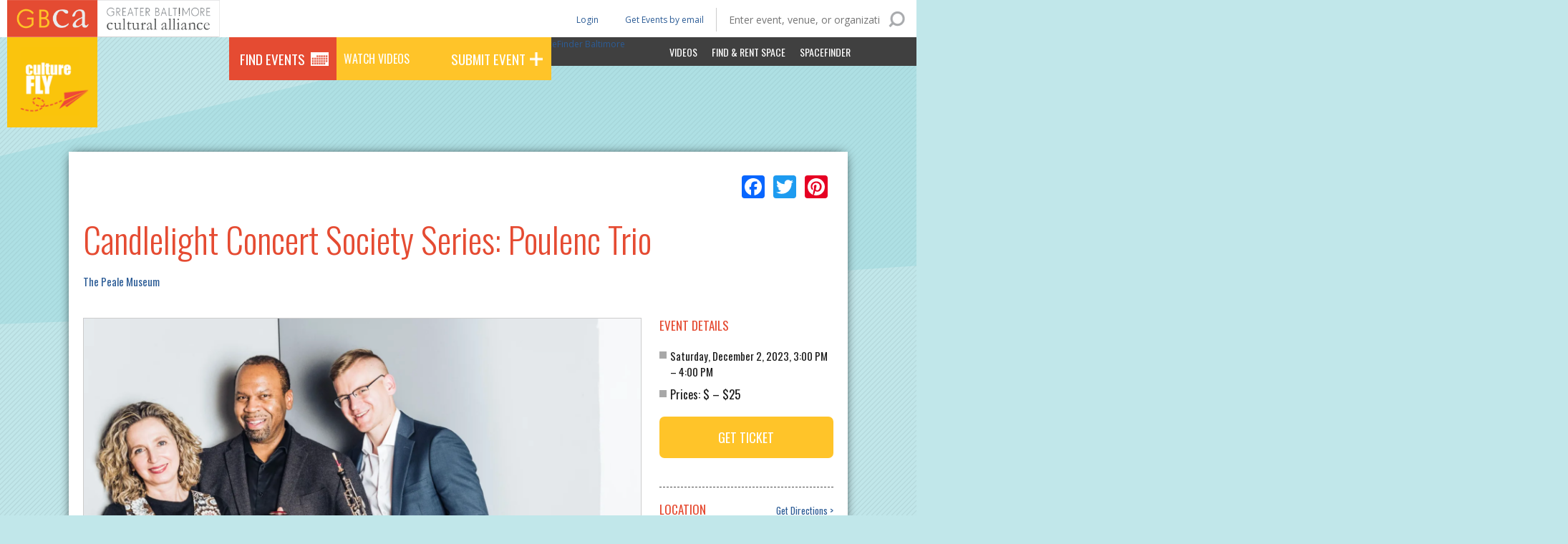

--- FILE ---
content_type: text/html; charset=utf-8
request_url: https://www.baltimoreculture.org/calendar/event/34316/candlelight-concert-society-series-poulenc-trio
body_size: 9281
content:
<!DOCTYPE html>
  <!--[if IEMobile 7]><html class="no-js ie iem7" lang="en" dir="ltr"><![endif]-->
  <!--[if lte IE 6]><html class="no-js ie lt-ie9 lt-ie8 lt-ie7" lang="en" dir="ltr"><![endif]-->
  <!--[if (IE 7)&(!IEMobile)]><html class="no-js ie lt-ie9 lt-ie8" lang="en" dir="ltr"><![endif]-->
  <!--[if IE 8]><html class="no-js ie lt-ie9" lang="en" dir="ltr"><![endif]-->
  <!--[if (gte IE 9)|(gt IEMobile 7)]><html class="no-js ie" lang="en" dir="ltr" prefix="fb: http://ogp.me/ns/fb# og: http://ogp.me/ns#"><![endif]-->
  <!--[if !IE]><!--><html class="no-js" lang="en" dir="ltr" prefix="fb: http://ogp.me/ns/fb# og: http://ogp.me/ns#"><!--<![endif]-->
<head>
  <title>Candlelight Concert Society Series: Poulenc Trio | Culture Fly</title>
  <meta charset="utf-8" />
<meta http-equiv="cleartype" content="on" />
<meta name="MobileOptimized" content="width" />
<meta name="HandheldFriendly" content="true" />
<link href="https://www.baltimoreculture.org/sites/default/themes/gbca_calendar/images/touch-icon-ipad-retina.png" sizes="144x144" rel="apple-touch-icon" />
<link href="https://www.baltimoreculture.org/sites/default/themes/gbca_calendar/images/touch-icon-iphone-retina.png" sizes="114x114" rel="apple-touch-icon" />
<link href="https://www.baltimoreculture.org/sites/default/themes/gbca_calendar/images/touch-icon-ipad.png" sizes="72x72" rel="apple-touch-icon" />
<link href="https://www.baltimoreculture.org/sites/default/themes/gbca_calendar/images/touch-icon-iphone.png" rel="apple-touch-icon" />
<link href="https://www.baltimoreculture.org/sites/default/themes/gbca_calendar/images/favicon.png" rel="icon" type="image/png" />
<link rel="profile" href="https://www.w3.org/1999/xhtml/vocab" />
<link rel="alternate" type="application/rss+xml" title="GBCA Member Press Releases" href="https://www.baltimoreculture.org/feed/press_release" />
<link rel="alternate" type="application/rss+xml" title="JobsPlus" href="https://www.baltimoreculture.org/feed/jobsplus" />
<link rel="alternate" type="application/rss+xml" title="The GBCA Blog" href="https://www.baltimoreculture.org/feed/blog" />
<meta name="X-UA-Compatible" content="IE=Edge,chrome=1" />
<meta name="description" content="Join us for world-class chamber music in Baltimore! The Candlelight Concert Society is thrilled to partner with The Peale for a new concert series, Candlelight at the Peale. Starting in December, three concerts will feature world-class, intimate chamber music and chats with artists." />
<meta name="viewport" content="width=device-width, initial-scale=1.0" />
<meta name="generator" content="Drupal 7 (https://www.drupal.org)" />
<link rel="canonical" href="https://www.baltimoreculture.org/calendar/event/34316/candlelight-concert-society-series-poulenc-trio" />
<link rel="shortlink" href="https://www.baltimoreculture.org/node/34316" />
<meta property="og:site_name" content="Greater Baltimore Cultural Alliance" />
<meta property="og:type" content="article" />
<meta property="og:url" content="https://www.baltimoreculture.org/calendar/event/34316/candlelight-concert-society-series-poulenc-trio" />
<meta property="og:title" content="Candlelight Concert Society Series: Poulenc Trio" />
<meta property="og:description" content="Join us for world-class chamber music in Baltimore! The Candlelight Concert Society is thrilled to partner with The Peale for a new concert series, Candlelight at the Peale. Starting in December, three concerts will feature world-class, intimate chamber music and chats with artists." />
<meta property="og:updated_time" content="2025-12-30T19:12:56-05:00" />
<meta name="twitter:card" content="summary" />
<meta name="twitter:url" content="https://www.baltimoreculture.org/calendar/event/34316/candlelight-concert-society-series-poulenc-trio" />
<meta name="twitter:title" content="Candlelight Concert Society Series: Poulenc Trio" />
<meta name="twitter:description" content="Join us for world-class chamber music in Baltimore! The Candlelight Concert Society is thrilled to partner with The Peale for a new concert series, Candlelight at the Peale. Starting in December," />
<meta property="article:published_time" content="2023-10-23T23:41:30-04:00" />
<meta property="article:modified_time" content="2025-12-30T19:12:56-05:00" />
  <style>
@import url("https://www.baltimoreculture.org/sites/all/themes/omega/omega/css/modules/system/system.base.css?t9843c");
@import url("https://www.baltimoreculture.org/sites/all/themes/omega/omega/css/modules/system/system.menus.theme.css?t9843c");
@import url("https://www.baltimoreculture.org/sites/all/themes/omega/omega/css/modules/system/system.messages.theme.css?t9843c");
@import url("https://www.baltimoreculture.org/sites/all/themes/omega/omega/css/modules/system/system.theme.css?t9843c");
@import url("https://www.baltimoreculture.org/sites/all/modules/contrib/ckeditor_accordion/css/ckeditor-accordion.css?t9843c");
@import url("https://www.baltimoreculture.org/sites/all/modules/contrib/date/date_api/date.css?t9843c");
@import url("https://www.baltimoreculture.org/sites/all/modules/contrib/date/date_popup/themes/datepicker.1.7.css?t9843c");
@import url("https://www.baltimoreculture.org/sites/all/modules/contrib/date/date_repeat_field/date_repeat_field.css?t9843c");
@import url("https://www.baltimoreculture.org/modules/node/node.css?t9843c");
@import url("https://www.baltimoreculture.org/sites/all/themes/omega/omega/css/modules/field/field.theme.css?t9843c");
@import url("https://www.baltimoreculture.org/sites/all/modules/contrib/views/css/views.css?t9843c");
@import url("https://www.baltimoreculture.org/sites/all/themes/omega/omega/css/modules/search/search.theme.css?t9843c");
@import url("https://www.baltimoreculture.org/sites/all/themes/omega/omega/css/modules/user/user.base.css?t9843c");
@import url("https://www.baltimoreculture.org/sites/all/themes/omega/omega/css/modules/user/user.theme.css?t9843c");
@import url("https://www.baltimoreculture.org/sites/all/modules/contrib/ckeditor/css/ckeditor.css?t9843c");
@import url("https://www.baltimoreculture.org/sites/all/modules/contrib/media/modules/media_wysiwyg/css/media_wysiwyg.base.css?t9843c");
</style>
<style>
@import url("https://www.baltimoreculture.org/sites/all/modules/contrib/ctools/css/ctools.css?t9843c");
@import url("https://www.baltimoreculture.org/sites/all/modules/contrib/panels/css/panels.css?t9843c");
@import url("https://www.baltimoreculture.org/sites/all/modules/contrib/dismiss/css/dismiss.base.css?t9843c");
</style>
<style>#block-addtoany-addtoany-button{float:right;padding:30px;}
</style>
<style>
@import url("https://www.baltimoreculture.org/sites/all/modules/contrib/geofield/modules/geofield_map/css/geofield_map.css?t9843c");
@import url("https://www.baltimoreculture.org/sites/all/modules/contrib/addressfield/addressfield.css?t9843c");
@import url("https://www.baltimoreculture.org/sites/all/modules/contrib/addtoany/addtoany.css?t9843c");
@import url("https://www.baltimoreculture.org/sites/default/files/honeypot/honeypot.css?t9843c");
@import url("https://www.baltimoreculture.org/sites/all/modules/contrib/webform/css/webform.css?t9843c");
</style>
<link type="text/css" rel="stylesheet" href="//fonts.googleapis.com/css?family=Oswald:400,700,300|Open+Sans:400italic,600italic,700italic,400,300,600,700&amp;t9843c" media="all" />
<style>
@import url("https://www.baltimoreculture.org/sites/default/themes/gbca/css/gbca.normalize.css?t9843c");
@import url("https://www.baltimoreculture.org/sites/default/themes/gbca/css/gbca.hacks.css?t9843c");
@import url("https://www.baltimoreculture.org/sites/default/themes/gbca/css/gbca.styles.css?t9843c");
@import url("https://www.baltimoreculture.org/sites/default/themes/gbca_calendar/css/gbca-calendar.normalize.css?t9843c");
@import url("https://www.baltimoreculture.org/sites/default/themes/gbca_calendar/css/gbca-calendar.hacks.css?t9843c");
@import url("https://www.baltimoreculture.org/sites/default/themes/gbca_calendar/css/gbca-calendar.styles.css?t9843c");
</style>

<!--[if lte IE 8]>
<style>
@import url("https://www.baltimoreculture.org/sites/default/themes/gbca/css/gbca.no-query.css?t9843c");
@import url("https://www.baltimoreculture.org/sites/default/themes/gbca_calendar/css/gbca-calendar.no-query.css?t9843c");
</style>
<![endif]-->
  <style>
    .btn-spacer {
      height: 50px;
    }
    .btn-half-price-tix {
      clear:both;
      float: none;
      background-color: #1b711b;
      border-radius: 7px;
      color: #FFF;
      font-family: "Oswald",Verdana,sans-serif,Times New Roman,Times,sans-serif;
      font-size: 1.8rem;
      font-weight: 400;
      line-height: 1.8rem;
      text-transform: uppercase;
      text-align: center;
      margin: 20px 0px;
      padding: 20px 25px;
      width: 100%;
    }
    .btn-half-price-tix:hover, .btn-half-price-tix:focus {
      background-color: #e54b32;
    }
    .btn-half-price-tix a {
      color: #FFF;
    }
  </style>
  <script src="https://www.baltimoreculture.org/sites/all/modules/contrib/jquery_update/replace/jquery/1.7/jquery.min.js?v=1.7.2"></script>
<script src="https://www.baltimoreculture.org/misc/jquery-extend-3.4.0.js?v=1.7.2"></script>
<script src="https://www.baltimoreculture.org/misc/jquery-html-prefilter-3.5.0-backport.js?v=1.7.2"></script>
<script src="https://www.baltimoreculture.org/misc/jquery.once.js?v=1.2"></script>
<script src="https://www.baltimoreculture.org/misc/drupal.js?t9843c"></script>
<script src="https://www.baltimoreculture.org/sites/all/themes/omega/omega/js/no-js.js?t9843c"></script>
<script src="https://www.baltimoreculture.org/sites/all/modules/contrib/ckeditor_accordion/js/ckeditor-accordion.js?t9843c"></script>
<script src="https://www.baltimoreculture.org/sites/all/modules/contrib/custom_search/js/custom_search.js?t9843c"></script>
<script src="https://www.baltimoreculture.org/sites/all/modules/contrib/google_analytics/googleanalytics.js?t9843c"></script>
<script src="https://www.googletagmanager.com/gtag/js?id=G-03ZV3N1QPT"></script>
<script>window.dataLayer = window.dataLayer || [];function gtag(){dataLayer.push(arguments)};gtag("js", new Date());gtag("set", "developer_id.dMDhkMT", true);gtag("config", "G-03ZV3N1QPT", {"groups":"default","linker":{"domains":["baltimoreculture.org","culturefly.org"]}});</script>
<script src="//maps.googleapis.com/maps/api/js?v=3&amp;key=AIzaSyCMcciKX8Qdu5yIOS6FjjotytWnBL9-c18"></script>
<script src="https://www.baltimoreculture.org/sites/all/modules/contrib/geofield/modules/geofield_map/js/GeoJSON.js?t9843c"></script>
<script src="https://www.baltimoreculture.org/sites/all/modules/contrib/geofield/modules/geofield_map/js/geofield_map.js?t9843c"></script>
<script>window.a2a_config=window.a2a_config||{};window.da2a={done:false,html_done:false,script_ready:false,script_load:function(){var a=document.createElement('script'),s=document.getElementsByTagName('script')[0];a.type='text/javascript';a.async=true;a.src='https://static.addtoany.com/menu/page.js';s.parentNode.insertBefore(a,s);da2a.script_load=function(){};},script_onready:function(){da2a.script_ready=true;if(da2a.html_done)da2a.init();},init:function(){for(var i=0,el,target,targets=da2a.targets,length=targets.length;i<length;i++){el=document.getElementById('da2a_'+(i+1));target=targets[i];a2a_config.linkname=target.title;a2a_config.linkurl=target.url;if(el){a2a.init('page',{target:el});el.id='';}da2a.done=true;}da2a.targets=[];}};(function ($){Drupal.behaviors.addToAny = {attach: function (context, settings) {if (context !== document && window.da2a) {if(da2a.script_ready)a2a.init_all();da2a.script_load();}}}})(jQuery);a2a_config.callbacks=a2a_config.callbacks||[];a2a_config.callbacks.push({ready:da2a.script_onready});a2a_config.overlays=a2a_config.overlays||[];a2a_config.templates=a2a_config.templates||{};a2a_config.custom_services = [
	["a2a_button_instagram",
	 	"https://www.instagram.com/add?url=A2A_LINKURL_ENC&title=A2A_LINKNAME_ENC",
		"/sites/default/themes/gbca_calendar/images/Instagram_Glyph_Gradient.png",
	],
];</script>
<script src="https://www.baltimoreculture.org/sites/all/modules/contrib/webform/js/webform.js?t9843c"></script>
<script src="https://www.baltimoreculture.org/sites/default/themes/gbca/js/GBCA.js?t9843c"></script>
<script src="https://www.baltimoreculture.org/sites/default/themes/gbca_calendar/js/GBCA_CALENDAR.js?t9843c"></script>
<script>jQuery.extend(Drupal.settings, {"basePath":"\/","pathPrefix":"","custom_search":{"form_target":"_self","solr":0},"dismiss":{"fadeout":0},"googleanalytics":{"account":["G-03ZV3N1QPT"],"trackOutbound":1,"trackMailto":1,"trackDownload":1,"trackDownloadExtensions":"7z|aac|arc|arj|asf|asx|avi|bin|csv|doc(x|m)?|dot(x|m)?|exe|flv|gif|gz|gzip|hqx|jar|jpe?g|js|mp(2|3|4|e?g)|mov(ie)?|msi|msp|pdf|phps|png|ppt(x|m)?|pot(x|m)?|pps(x|m)?|ppam|sld(x|m)?|thmx|qtm?|ra(m|r)?|sea|sit|tar|tgz|torrent|txt|wav|wma|wmv|wpd|xls(x|m|b)?|xlt(x|m)|xlam|xml|z|zip","trackDomainMode":2,"trackCrossDomains":["baltimoreculture.org","culturefly.org"]},"urlIsAjaxTrusted":{"\/calendar\/event\/34316\/candlelight-concert-society-series-poulenc-trio":true},"geofieldMap":{"geofield-map-entity-node-7097-field-location":{"map_settings":{"zoom":12,"min_zoom":"0","max_zoom":"0","controltype":"default","mtc":"standard","pancontrol":1,"maptype":"map","baselayers_map":1,"baselayers_satellite":0,"baselayers_hybrid":0,"baselayers_physical":0,"scale":0,"overview":0,"overview_opened":0,"scrollwheel":0,"draggable":0,"streetview_show":1,"center":{"lat":0,"lon":0}},"data":{"type":"Point","coordinates":[-76.6106391,39.290868600000003],"properties":{"description":"The Peale Museum"}}}},"base_url":"https:\/\/www.baltimoreculture.org","path_to_theme":"\/sites\/default\/themes\/gbca","logged_in":false,"gbca":[]});</script>
</head>
<body class="html not-front not-logged-in page-node page-node- page-node-34316 node-type-gbca-calendar-event section-calendar subsection-event gbca-is-calendar-site">
  <a href="#main-content" class="element-invisible element-focusable">Skip to main content</a>
    
<div class="l-page">
  <header class="l-header" role="banner">
    <div class="l-branding">
      
                        <a href="https://baltimoreculture.org">
            <div class="gbca-logo"></div>
          </a>
          <h1 class="site-name">
            <a href="/calendar" title="Home" rel="home"><span>Culture Fly</span></a>
          </h1>
        
              
          </div>

      <div class="l-region l-region--header">
    <div class='inner'>
      
<nav id="block-menu-menu-gbca-calendar-main-menu" role="navigation" class="block block--menu block--menu-menu-gbca-calendar-main-menu">
      
  <span class="toggle"></span><ul class="menu"><li class="first leaf"><a href="/calendar/search">Find Events</a></li>
<li class="leaf"><a href="https://culturefly.org/calendar/attractions?needle=&amp;lat=&amp;lon=&amp;member=&amp;affiliate=&amp;venue=&amp;organization=&amp;op=Search&amp;types%5B51%5D=51&amp;form_id=gbca_calendar_search_form">Watch Videos</a></li>
<li class="last leaf"><a href="/node/add/gbca-calendar-event">Submit Event</a></li>
</ul></nav>

<nav id="block-menu-menu-gbca-calendar-secondary-men" role="navigation" class="block block--menu block--menu-menu-gbca-calendar-secondary-men">
      
  <span class="toggle"></span><ul class="menu"><li class="first leaf"><a href="/calendar/attractions">Videos</a></li>
<li class="leaf"><a href="http://baltimore.spacefinder.org/spaces" target="_blank">Find &amp; Rent Space</a></li>
<li class="last leaf"><a href="http://www.spacefinderbaltimore.org" target="_blank">SpaceFinder </a></li>
</ul></nav>

<nav id="block-menu-menu-gbca-calendar-header-menu" role="navigation" class="block block--menu block--menu-menu-gbca-calendar-header-menu">
      
  <span class="toggle"></span><ul class="menu"><li class="first leaf"><a href="/calendar/half-price">Get Events by email</a></li>
<li class="leaf"><a href="/user/login?current=node/34316">Login</a></li>
<li class="last leaf"><a href="http://www.spacefinderbaltimore.org">SpaceFinder Baltimore</a></li>
</ul></nav>
<div id="block-gbca-calendar-search-gbca-search" class="block block--gbca-calendar-search block--gbca-calendar-search-gbca-search">
        <div class="block__content">
    <span class="toggle">Search</span><form class="gbca-calendar-search-block-form" action="/calendar/event/34316/candlelight-concert-society-series-poulenc-trio" method="post" id="gbca-calendar-search-block-form" accept-charset="UTF-8"><div><h1>Find Events</h1><div class="form-item form-type-textfield form-item-needle">
 <input placeholder="Enter event, venue, or organization" type="text" id="edit-needle" name="needle" value="" size="60" maxlength="128" class="form-text" />
</div>
<input type="submit" id="edit-search" name="op" value="Search" class="form-submit" /><input type="hidden" name="from_date" value="01/31/2026" />
<input type="hidden" name="to_date" value="03/01/2026" />
<input type="hidden" name="form_build_id" value="form-sChRy-9csVU1cyrNBlITqCmvwPHsGEJEX4ikqwedaho" />
<input type="hidden" name="form_id" value="gbca_calendar_search_block_form" />
</div></form>  </div>
</div>
    </div>
  </div>
      </header>
    <div class="l-main">
    <div class="l-content" role="main">
              <nav class="addthis_toolbox addthis_default_style addthis_32x32_style">
          <a class="addthis_button_preferred_1"></a>
          <a class="addthis_button_preferred_2"></a>
          <a class="addthis_button_preferred_3"></a>
          <a class="addthis_button_preferred_4"></a>
          <a class="addthis_button_compact"></a>
        </nav>
        <script>var addthis_config = {
            'data_track_addressbar' : true
          };</script>
        <script src="//s7.addthis.com/js/300/addthis_widget.js#pubid=nightkitchen"></script>
      
                  <a id="main-content"></a>
                    <h1>Candlelight Concert Society Series: Poulenc Trio</h1>
                                          <div id="block-addtoany-addtoany-button" class="block block--addtoany block--addtoany-addtoany-button">
        <div class="block__content">
    <span class="a2a_kit a2a_kit_size_32 a2a_target addtoany_list" id="da2a_2">
      <a class="a2a_button_facebook"></a>
<a class="a2a_button_twitter"></a>
<a class="a2a_button_pinterest"></a>
      
      
    </span>
      </div>
</div>
<article role="article" class="node node--gbca-calendar-event node--full node--gbca-calendar-event--full node-34316 node-full node-34316 node-full">
  <div class="event-top">
    <header>
            <h1 class="node__title">Candlelight Concert Society Series: Poulenc Trio</h1>
                  <div class="location"><a href="/calendar/search?venue=7097&amp;range=month&amp;from_date%5Bdate%5D=1/31/2026&amp;to_date%5Bdate%5D=3/1/2026&amp;op=Search&amp;form_id=gbca_calendar_search_form">The Peale Museum</a></div>
          </header>
    <div class="node__content">
      <div class="event-left">
        <img class="field-event-image" src="https://www.baltimoreculture.org/sites/default/files/Screenshot%202023-10-23%20at%2011.38.57%20PM.png" width="1626" height="1302" alt="" /><div class="body"><p>Join us for world-class chamber music in Baltimore! The Candlelight Concert Society is thrilled to partner with The Peale for a new concert series, <em>Candlelight at the Peale</em>. Starting in December, three concerts will feature world-class, intimate chamber music and chats with artists.</p>
</div><div class="event-box-thing"><div class="field-event-website"><div class="label">Event Website:</div> <a href="https://www.thepeale.org/event/candlelight-concert-series-poulenc-trio/" rel="external">https://www.thepeale.org/event/candlelight-concert-series-poulenc-trio/</a></div><div class="field-event-category"><div class="label">Type:</div> <a href="/calendar/search?types%5B60%5D=60&amp;range=month&amp;from_date%5Bdate%5D=1/31/2026&amp;to_date%5Bdate%5D=3/1/2026&amp;op=Search&amp;form_id=gbca_calendar_search_form" class="field-event-category-performance">Performance</a></div></div><h2>Event Contact</h2>      </div>
      <div class="event-right">
        <h2>Event Details</h2><div class="dates">Saturday, December 2, 2023, 3:00 PM &ndash; 4:00 PM</div><div class="prices">Prices: <div class="field-ticket-price-low">$</div> &ndash; <div class="field-ticket-price-high">$25</div></div><div class="field-ticket-url"><a href="https://www.eventbrite.com/e/candlelight-concert-series-poulenc-trio-tickets-714740045717?aff=oddtdtcreator" title="external">Get Ticket</a></div><div class="location-wrap"><h2 class="location-title">Location</h2><aside role="article" class="node node--gbca-calendar-venue node--venue-b node--gbca-calendar-venue--venue-b node-7097 node-venue_b node-7097 node-venue_b">
  <a href="https://maps.google.com?q=The%20Peale%20Museum%2C%20225%20North%20Holliday%20Street%2C%20Baltimore%2C%20MD" class="google-maps-directions" rel="external">Get Directions</a>
  <div class="field-location"><div style="height:300px; width:100%" id="geofield-map-entity-node-7097-field-location" class="geofieldMap"></div></div>
      <header>
                    <h2 class="node__title">The Peale Museum</h2>
                </header>
  
  <div class="node__content">
    <div class="field-address"><div class="street-block"><div class="thoroughfare">225 North Holliday Street</div></div>
<div class="addressfield-container-inline locality-block country-US"><span class="locality">Baltimore</span>, <span class="state">MD</span> <span class="postal-code">21202</span></div>
</div>
    <a href="https://maps.google.com?q=restaurant&amp;near=The%20Peale%20Museum%2C%20225%20North%20Holliday%20Street%2C%20Baltimore%2C%20MD" class="google-maps-restaraunts" rel="external">See Nearby Restaurants</a>  </div>
</aside>
</div><h2>Add Event To Your Calendar</h2><nav class="addto"><ul><li class="ical"><a href="https://www.baltimoreculture.org/ical/event/34316">Add to iCalendar</a></li><li class="gcal"><a href="https://www.google.com/calendar/render?cid=https%3A//www.baltimoreculture.org/ical/event/34316" rel="external">Add to Google Calendar</a></li></ul></nav>      </div>
    </div>
  </div>

      <div class="event-bottom">
      <aside role="article" class="node node--gbca-calendar-venue node--venue-a node--gbca-calendar-venue--venue-a node-7097 node-venue_a node-7097 node-venue_a">
      <header>
                    <h2 class="node__title">The Peale Museum</h2>
                </header>
  
  <div class="node__content">
    <div class="venue-image">
          </div>
        <a href="/calendar/search?venue=7097&amp;op=Search&amp;form_id=gbca_calendar_search_form" class="view-more-from">View more events at this location</a>  </div>

  </aside>
    </div>
  </article>
<div id="block-gbca-calendar-search-gbca-similar" class="block block--gbca-calendar-search block--gbca-calendar-search-gbca-similar">
        <h2 class="block__title">Similar Events</h2>
      <div class="block__content">
    <article role="article" class="node node--gbca-calendar-event node-teaser node--teaser node--gbca-calendar-event--teaser node-39622 node-teaser node-39622 node-teaser">
  <div class="node__content">
    <a href="/calendar/event/39622/tooth-and-claw"><img class="field-event-image" src="https://www.baltimoreculture.org/sites/default/files/styles/event_detail/public/u147/TOOTH%20AND%20CLAW%201%20Photo%20by%20Bill%20Gorman%202.jpg?itok=0ln8fCar" width="324" height="216" alt="" /></a>                        <h2 class="node__title"><a href="/calendar/event/39622/tooth-and-claw" rel="bookmark">TOOTH AND CLAW</a></h2>
                
    <div class="dates">Saturday, January 31, 2026, 7:30 PM &ndash; 9:00 PM</div>

    
      </div>
</article>
<article role="article" class="node node--gbca-calendar-event node-teaser node--teaser node--gbca-calendar-event--teaser node-39991 node-teaser node-39991 node-teaser">
  <div class="node__content">
    <a href="/calendar/event/39991/gogo-norales-and-friends-soroche-dominique-diglio"><img class="field-event-image" src="https://www.baltimoreculture.org/sites/default/files/styles/event_detail/public/event-image/signal-2026-01-23-19-12-37-119.jpg?itok=ELHt_QqF" width="324" height="216" alt="" /></a>                        <h2 class="node__title"><a href="/calendar/event/39991/gogo-norales-and-friends-soroche-dominique-diglio" rel="bookmark">Gogo Norales and Friends + SOROCHE + Dominique Diglio</a></h2>
                
    <div class="dates">Saturday, January 31, 2026, 7:30 PM &ndash; 11:00 PM</div>

    
      </div>
</article>
<article role="article" class="node node--gbca-calendar-event node-teaser node--teaser node--gbca-calendar-event--teaser node-39923 node-teaser node-39923 node-teaser">
  <div class="node__content">
    <a href="/calendar/event/39923/legends-soprano-christine-goerke-maryland-hall"><img class="field-event-image" src="https://www.baltimoreculture.org/sites/default/files/styles/event_detail/public/event-image/xBQpZRqgaU2XqtDqVW4zMw.large_.png?itok=FRmx87s_" width="324" height="216" alt="" /></a>                        <h2 class="node__title"><a href="/calendar/event/39923/legends-soprano-christine-goerke-maryland-hall" rel="bookmark">&quot;Legends&quot; with soprano Christine Goerke at Maryland Hall</a></h2>
                
    <div class="dates">Saturday, January 31, 2026, 7:30 PM &ndash; 9:30 PM</div>

    
      </div>
</article>
  </div>
</div>
<div id="block-gbca-calendar-search-gbca-nearby" class="block block--gbca-calendar-search block--gbca-calendar-search-gbca-nearby">
        <h2 class="block__title">Nearby Events</h2>
      <div class="block__content">
    <article role="article" class="node node--gbca-calendar-event node-teaser node--teaser node--gbca-calendar-event--teaser node-39895 node-teaser node-39895 node-teaser">
  <div class="node__content">
    <a href="/calendar/event/39895/wordsmith-bridging-worlds-hip-hop-meets-chamber-music-artist-talk-qa"><img class="field-event-image" src="https://www.baltimoreculture.org/sites/default/files/styles/event_detail/public/event-image/Wordsmith%203%20%281%29.jpg?itok=yyHthKlg" width="324" height="216" alt="" /></a>                        <h2 class="node__title"><a href="/calendar/event/39895/wordsmith-bridging-worlds-hip-hop-meets-chamber-music-artist-talk-qa" rel="bookmark">Wordsmith - Bridging Worlds: Hip-Hop Meets Chamber Music, artist talk &amp; Q&amp;A</a></h2>
                
    <div class="dates">Sunday, February 1, 2026, 2:00 PM &ndash; 4:00 PM</div>

    
      </div>
</article>
<article role="article" class="node node--gbca-calendar-event node-teaser node--teaser node--gbca-calendar-event--teaser node-39846 node-teaser node-39846 node-teaser">
  <div class="node__content">
    <a href="/calendar/event/39846/chesapeake-shakespeare-company-presents-august-wilsons-fences"><img class="field-event-image" src="https://www.baltimoreculture.org/sites/default/files/styles/event_detail/public/event-image/2026%20Fences%20Calendar%20Listing%20600x350.jpg?itok=MjDPpKMH" width="324" height="216" alt="" /></a>                        <h2 class="node__title"><a href="/calendar/event/39846/chesapeake-shakespeare-company-presents-august-wilsons-fences" rel="bookmark">Chesapeake Shakespeare Company Presents August Wilson&#039;s Fences</a></h2>
                
    <div class="dates">Friday, February 6, 2026, 8:00 PM &ndash; 11:00 PM</div>

    
      </div>
</article>
<article role="article" class="node node--gbca-calendar-event node-teaser node--teaser node--gbca-calendar-event--teaser node-38646 node-teaser node-38646 node-teaser">
  <div class="node__content">
    <a href="/calendar/event/38646/10-community-days"><img class="field-event-image" src="https://www.baltimoreculture.org/sites/default/files/styles/event_detail/public/event-image/banner_14.JPG?itok=bHK1Akxq" width="324" height="216" alt="" /></a>                        <h2 class="node__title"><a href="/calendar/event/38646/10-community-days" rel="bookmark">$10 Community Days</a></h2>
                
    <div class="dates">Monday, November 17, 2025, 10:00 AM &ndash; Monday, March 16, 2026, 5:00 PM</div>

    
      </div>
</article>
  </div>
</div>
          </div>

          </div>

  <div class="post-content">
      </div>

    <footer class="l-footer" role="contentinfo">
      <div class="l-region l-region--footer">
    <div class='inner'>
      <div id="block-webform-client-block-31030" class="block block--webform block-webform-client-block-1 block--webform-client-block-31030">
        <h2 class="block__title">Sign-Up for Weekly 1/2 Priced Offers</h2>
      <div class="block__content">
    <form class="webform-client-form webform-client-form-31030 webform-client-form-31030" action="/calendar/event/34316/candlelight-concert-society-series-poulenc-trio" method="post" id="webform-client-form-31030" accept-charset="UTF-8"><div><div class="webform-progressbar">
  

  
  </div>
<div  class="form-item webform-component webform-component-email webform-component--email">
  <label for="edit-submitted-email">Email <span class="form-required" title="This field is required.">*</span></label>
 <input required="required" class="email form-text form-email required" type="email" id="edit-submitted-email" name="submitted[email]" size="60" />
</div>
<div  class="form-item webform-component webform-component-textfield webform-component--full-name">
  <label for="edit-submitted-full-name">Full Name </label>
 <input type="text" id="edit-submitted-full-name" name="submitted[full_name]" value="" size="60" maxlength="128" class="form-text" />
</div>
<div  class="form-item webform-component webform-component-textfield webform-component--zip-code">
  <label for="edit-submitted-zip-code">ZIP Code </label>
 <input type="text" id="edit-submitted-zip-code" name="submitted[zip_code]" value="" size="60" maxlength="128" class="form-text" />
</div>
<div  class="form-item webform-component webform-component-checkboxes webform-component--newsletter">
  <label for="edit-submitted-newsletter">I'd also like to receive the GBCA newsletter </label>
 <div id="edit-submitted-newsletter" class="form-checkboxes"><div class="form-item form-type-checkbox form-item-submitted-newsletter-newsletter">
 <input type="checkbox" id="edit-submitted-newsletter-1" name="submitted[newsletter][newsletter]" value="newsletter" checked="checked" class="form-checkbox" />  <label class="option" for="edit-submitted-newsletter-1">I'd also like to receive the GBCA newsletter </label>

</div>
</div>
</div>
<input type="hidden" name="details[sid]" />
<input type="hidden" name="details[page_num]" value="1" />
<input type="hidden" name="details[page_count]" value="1" />
<input type="hidden" name="details[finished]" value="0" />
<input type="hidden" name="form_build_id" value="form-zdQ6a6F0fKAQUoAdmZ49V7HN1J5KPORNv6jcHB59wvI" />
<input type="hidden" name="form_id" value="webform_client_form_31030" />
<input type="hidden" name="honeypot_time" value="1769905068|Bj2b7XZCadkkcxA7ydmMuWjXVCfSmyoDt5Z5KFxntvo" />
<div class="gbca_honeypot-textfield"><div class="form-item form-type-textfield form-item-gbca-honeypot">
  <label for="edit-gbca-honeypot">Leave this field blank </label>
 <input autocomplete="off" type="text" id="edit-gbca-honeypot" name="gbca_honeypot" value="" size="20" maxlength="128" class="form-text" />
</div>
</div><div class="form-actions"><input class="webform-submit button-primary form-submit" type="submit" name="op" value="Submit" /></div></div></form>  </div>
</div>
<div id="block-block-4" class="block block--block block--block-4">
        <div class="block__content">
    <p>Culture Fly is a program of the Greater Baltimore Cultural Alliance</p>
<p><a href="https://www.baltimoreculture.org">Learn more about GBCA</a></p>
  </div>
</div>
<div id="block-block-8" class="block block--block block--block-8">
        <div class="block__content">
    <p>Culture Fly is a Program of</p>
<p class="footer-logo"><a href="/"><img alt="Greater Baltimore Cultural Alliance" src="/sites/default/files/PLUM_GBCA_New_Logo_with_text%20copy.jpg" style="width: 300px;" title="Greater Baltimore Cultural Alliance" /></a></p>
  </div>
</div>
<div id="block-block-2" class="block block--block block--block-2">
        <div class="block__content">
    <p>120 W. North Ave<br />
	Suite 305<br />
	Baltimore, MD 21201<br />
	U.S.A.</p>
<p><a href="tel:410-230-0200">410-230-0200</a></p>
<div>
<p><a href="/cdn-cgi/l/email-protection#741c1118181b34161518001d191b0611170118000106115a1b0613"><span class="__cf_email__" data-cfemail="066e636a6a694664676a726f6b69746365736a7273746328697461">[email&#160;protected]</span></a></p>
</div>
  </div>
</div>
<div id="block-block-6" class="block block--block block--block-6">
        <div class="block__content">
    <div class="boilerplate">
<p>GBCA is a leading nonprofit provider of services to artists and cultural organizations in the region. Whether they are emerging or established, mainstream or underground, grassroots or institutional, GBCA believes in unifying and strengthening all members of the creative community.</p>
</div>
  </div>
</div>
<div id="block-gbca-blocks-gbca-social-buttons" class="block block--gbca-blocks block--gbca-blocks-gbca-social-buttons">
        <div class="block__content">
    <div id="fb-root"></div>
<script data-cfasync="false" src="/cdn-cgi/scripts/5c5dd728/cloudflare-static/email-decode.min.js"></script><script>(function(d, s, id) {
  var js, fjs = d.getElementsByTagName(s)[0];
  if (d.getElementById(id)) return;
  js = d.createElement(s); js.id = id;
  js.src = "//connect.facebook.net/en_US/all.js#xfbml=1";
  fjs.parentNode.insertBefore(js, fjs);
}(document, "script", "facebook-jssdk"));</script>
<div class="fb-like" data-href="https://www.baltimoreculture.org/calendar/event/34316/candlelight-concert-society-series-poulenc-trio" data-layout="button_count" data-action="like" data-show-faces="false" data-share="false" data-kid-directed-site="true"></div><a href="https://twitter.com/BMoreCulture" class="twitter-follow-button" data-show-count="true" data-show-screen-name="false">Follow @BMoreCulture</a>
                  <script>!function(d,s,id){var js,fjs=d.getElementsByTagName(s)[0],p=/^http:/.test(d.location)?"http":"https";if(!d.getElementById(id)){js=d.createElement(s);js.id=id;js.src=p+"://platform.twitter.com/widgets.js";fjs.parentNode.insertBefore(js,fjs);}}(document, "script", "twitter-wjs");</script>  </div>
</div>

<nav id="block-menu-menu-gbca-calendar-footer-menu" role="navigation" class="block block--menu block--menu-menu-gbca-calendar-footer-menu">
      
  <span class="toggle"></span><ul class="menu"><li class="first leaf"><a href="/calendar/private-label-partners">Private Label Partners</a></li>
<li class="last leaf"><a href="/calendar/list-our-supporters">Our Supporters</a></li>
</ul></nav>
    </div>
  </div>
  </footer>
</div>
  <script>/**
 * @file
 *   Main JavaScript file for Dismiss module
 */

(function ($) {

  Drupal.behaviors.dismiss = {
    attach: function (context, settings) {

      // Prepend the Dismiss button to each message box.
      $('.messages').each(function () {
        var flag = $(this).children().hasClass('dismiss');

        if (!flag) {
          $(this).prepend('<button class="dismiss"><span class="element-invisible">' + Drupal.t('Close this message.') + '</span></button>');
        }
      });

      // When the Dismiss button is clicked hide this set of messages.
      $('.dismiss').click(function (event) {
        $(this).parent().hide('fast');
        // In case this message is inside a form, prevent form submission.
        event.preventDefault();
      });

      // Fadeout out status messages when positive value defined.
      if (Drupal.settings.dismiss.fadeout > 0) {
        setTimeout(function () { $('.messages.status').fadeOut(); }, Drupal.settings.dismiss.fadeout);
      }

    }
  }

})(jQuery);
</script>
<script>da2a.targets=[
{title:"Candlelight Concert Society Series: Poulenc Trio",url:"https:\/\/www.baltimoreculture.org\/calendar\/event\/34316\/candlelight-concert-society-series-poulenc-trio"},
{title:"Candlelight Concert Society Series: Poulenc Trio",url:"https:\/\/www.baltimoreculture.org\/calendar\/event\/34316\/candlelight-concert-society-series-poulenc-trio"},
{title:"TOOTH AND CLAW",url:"https:\/\/www.baltimoreculture.org\/calendar\/event\/39622\/tooth-and-claw"},
{title:"Gogo Norales and Friends + SOROCHE + Dominique Diglio",url:"https:\/\/www.baltimoreculture.org\/calendar\/event\/39991\/gogo-norales-and-friends-soroche-dominique-diglio"},
{title:"\u0022Legends\u0022 with soprano Christine Goerke at Maryland Hall",url:"https:\/\/www.baltimoreculture.org\/calendar\/event\/39923\/legends-soprano-christine-goerke-maryland-hall"},
{title:"Wordsmith - Bridging Worlds: Hip-Hop Meets Chamber Music, artist talk \u0026 Q\u0026A",url:"https:\/\/www.baltimoreculture.org\/calendar\/event\/39895\/wordsmith-bridging-worlds-hip-hop-meets-chamber-music-artist-talk-qa"},
{title:"Chesapeake Shakespeare Company Presents August Wilson\u0027s Fences",url:"https:\/\/www.baltimoreculture.org\/calendar\/event\/39846\/chesapeake-shakespeare-company-presents-august-wilsons-fences"},
{title:"$10 Community Days",url:"https:\/\/www.baltimoreculture.org\/calendar\/event\/38646\/10-community-days"}];
da2a.html_done=true;if(da2a.script_ready&&!da2a.done)da2a.init();da2a.script_load();</script>
<script defer src="https://static.cloudflareinsights.com/beacon.min.js/vcd15cbe7772f49c399c6a5babf22c1241717689176015" integrity="sha512-ZpsOmlRQV6y907TI0dKBHq9Md29nnaEIPlkf84rnaERnq6zvWvPUqr2ft8M1aS28oN72PdrCzSjY4U6VaAw1EQ==" data-cf-beacon='{"version":"2024.11.0","token":"49b24613cfc24a73ac08d75dc93cda29","r":1,"server_timing":{"name":{"cfCacheStatus":true,"cfEdge":true,"cfExtPri":true,"cfL4":true,"cfOrigin":true,"cfSpeedBrain":true},"location_startswith":null}}' crossorigin="anonymous"></script>
</body>
</html>
